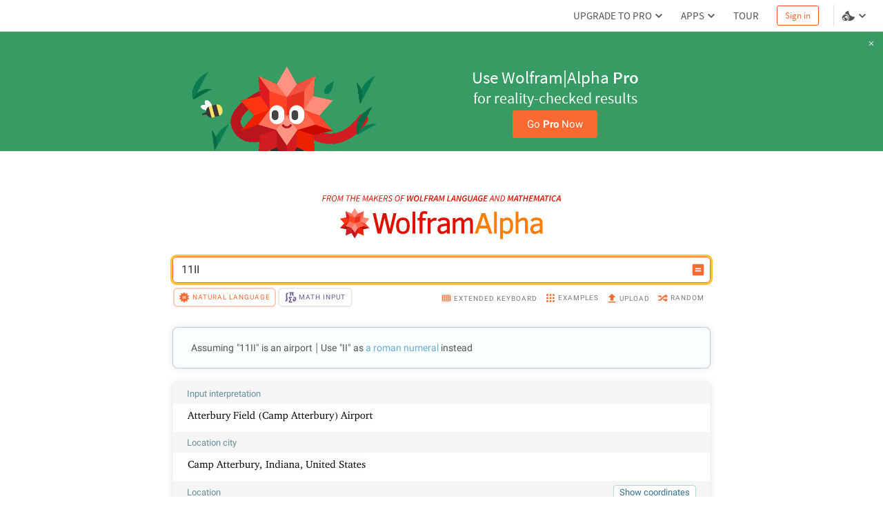

--- FILE ---
content_type: text/html; charset=utf-8
request_url: https://www.wolframalpha.com/n/v1/api/sourcer/?name=AirportData
body_size: 1643
content:
[{"name":"AirportData","value":{"primarySourceItems":[[{"type":"text","value":"Wolfram|Alpha Knowledgebase, 2020."}]],"title":"Airport data","items":[[{"type":"link","href":"http://www.azworldairports.com/cfm/homepage.cfm","inner":[{"type":"text","value":"A-Z Group Ltd. "},{"type":"italic","inner":[{"type":"text","value":"azworldairports.com."}]},{"type":"arrow"}]}],[{"type":"link","href":"http://www.airnav.com/airports/","inner":[{"type":"text","value":"AirNav, LLC. \"Airport Information.\" "},{"type":"italic","inner":[{"type":"text","value":"AirNav.com."}]},{"type":"arrow"}]}],[{"type":"link","href":"http://flightaware.com/live/","inner":[{"type":"text","value":"FlightAware. \"Live Flight Tracker.\" "},{"type":"italic","inner":[{"type":"text","value":"FlightAware."}]},{"type":"arrow"}]}],[{"type":"link","href":"http://www.tageo.com/index.htm","inner":[{"type":"text","value":"\"WorldWide Index.\" "},{"type":"italic","inner":[{"type":"text","value":"Tageo.com."}]},{"type":"arrow"}]}],[{"type":"link","href":"http://gc.kls2.com/","inner":[{"type":"text","value":"Swartz, K. L. "},{"type":"italic","inner":[{"type":"text","value":"Great Circle Mapper"}]},{"type":"arrow"}]}],[{"type":"link","href":"http://www.faa.gov/airports/","inner":[{"type":"text","value":"United States Department of Transportation. \"Airports.\" "},{"type":"italic","inner":[{"type":"text","value":"Federal Aviation Administration"}]},{"type":"text","value":". "},{"type":"arrow"}]}],[{"type":"link","href":"http://www.worldaerodata.com/","inner":[{"type":"text","value":"WorldAeroData.com. \"World Aeronautical Database.\" "},{"type":"italic","inner":[{"type":"text","value":"World Aero Data."}]},{"type":"arrow"}]}]]}}]

--- FILE ---
content_type: text/html; charset=utf-8
request_url: https://www.wolframalpha.com/n/v1/api/sourcer/?name=USStateData
body_size: 4026
content:
[{"name":"USStateData","value":{"primarySourceItems":[[{"type":"text","value":"Wolfram|Alpha Knowledgebase, 2020."}]],"title":"US state data","items":[[{"type":"link","href":"http://www.act.org/news/data/09/states.html","inner":[{"type":"text","value":"ACT, Inc. \"2009 Average ACT Scores by State.\" "},{"type":"italic","inner":[{"type":"text","value":"ACT News."}]},{"type":"arrow"}]}],[{"type":"link","href":"http://www.fhfa.gov/Default.aspx?Page=87","inner":[{"type":"text","value":"Federal Housing Finance Agency. \"Metropolitan Statistical Areas and Divisions through 2008Q4.\" "},{"type":"italic","inner":[{"type":"text","value":"House Price Indexes."}]},{"type":"arrow"}]}],[{"type":"link","href":"http://www.realtor.org/","inner":[{"type":"text","value":"National Association of Realtors. "},{"type":"italic","inner":[{"type":"text","value":"Realtor.org"}]},{"type":"text","value":". "},{"type":"arrow"}]}],[{"type":"link","href":"http://nces.ed.gov/programs/digest/d07/tables/dt07_137.asp","inner":[{"type":"text","value":"National Center for Education Statistics, United States. Department of Education. "},{"type":"italic","inner":[{"type":"text","value":"Digest of Education Statistics."}]},{"type":"arrow"}]}],[{"type":"link","href":"http://nces.ed.gov/programs/digest/d09/tables/dt09_146.asp","inner":[{"type":"text","value":"National Center for Education Statistics, United States Department of Education. \"Table 146. SAT Mean Scores of College-Bound Seniors and Percentage of Graduates Taking SAT, by State or Jurisdiction: Selected Years, 1987-88 through 2008-09.\" "},{"type":"italic","inner":[{"type":"text","value":"Digest of Education Statistics."}]},{"type":"arrow"}]}],[{"type":"link","href":"http://nces.ed.gov/programs/stateprofiles/index.asp","inner":[{"type":"text","value":"National Center for Education Statistics, United States. Department of Education. "},{"type":"italic","inner":[{"type":"text","value":"State Education Data Profiles."}]},{"type":"arrow"}]}],[{"type":"link","href":"http://www.netstate.com/","inner":[{"type":"text","value":"NSTATE, LLC. "},{"type":"italic","inner":[{"type":"text","value":"NETSTATE.COM."}]},{"type":"arrow"}]}],[{"type":"text","value":"Shearer, B. F. and B. S. Shearer. "},{"type":"italic","inner":[{"type":"text","value":"State Names, Seals, Flags, and Symbols: A Historical Guide."}]},{"type":"text","value":" (3rd ed.) Greenwood Press, 2002. "}],[{"type":"link","href":"http://factfinder.census.gov/servlet/DatasetMainPageServlet?_lang=en&amp;_ts=256478055812&amp;_ds_name=ACS_2007_3YR_G00_&amp;_program=","inner":[{"type":"text","value":"United States Census Bureau. \"2005-2007 American Community Survey 3‐Year Estimates.\" "},{"type":"italic","inner":[{"type":"text","value":"American FactFinder."}]},{"type":"arrow"}]}],[{"type":"link","href":"http://www.census.gov/compendia/statab/","inner":[{"type":"text","value":"United States Census Bureau. \"The 2009 Statistical Abstract.\" "},{"type":"italic","inner":[{"type":"text","value":"The National Data Book."}]},{"type":"arrow"}]}],[{"type":"link","href":"http://www.census.gov/const/www/newressalesindex.html","inner":[{"type":"text","value":"United States Census Bureau. \"Quarterly Sales by Price and Financing.\" "},{"type":"italic","inner":[{"type":"text","value":"New Residential Sales Index."}]},{"type":"arrow"}]}],[{"type":"text","value":"United States Census Bureau. "},{"type":"italic","inner":[{"type":"text","value":"State and Metropolitan Area Data Book: 2006."}]},{"type":"text","value":" (6th ed.) Bureau of Census, 2006. "}],[{"type":"link","href":"http://bjsdata.ojp.usdoj.gov/dataonline/","inner":[{"type":"text","value":"United States Department of Justice, Bureau of Justice Statistics. "},{"type":"italic","inner":[{"type":"text","value":"Crime and Justice Data Online"}]},{"type":"text","value":". "},{"type":"arrow"}]}],[{"type":"link","href":"http://www.wikipedia.org/","inner":[{"type":"text","value":"The Wikimedia Foundation, Inc. "},{"type":"italic","inner":[{"type":"text","value":"Wikipedia."}]},{"type":"arrow"}]}]]}}]

--- FILE ---
content_type: text/html; charset=utf-8
request_url: https://www.wolframalpha.com/n/v1/api/sourcer/?name=WeatherData
body_size: 2843
content:
[{"name":"WeatherData","value":{"primarySourceItems":[[{"type":"text","value":"Wolfram|Alpha Knowledgebase, 2020."}],[{"type":"link","href":"http://reference.wolfram.com/language/ref/WeatherData.html","inner":[{"type":"text","value":"Wolfram Language WeatherData. "},{"type":"arrow"}]}]],"title":"Weather data","items":[[{"type":"link","href":"http://www.wxqa.com/","inner":[{"type":"text","value":"Chadwick, R. "},{"type":"italic","inner":[{"type":"text","value":"Citizen Weather Observer Program."}]},{"type":"arrow"}]}],[{"type":"link","href":"http://www.weatheroffice.gc.ca/canada_e.html","inner":[{"type":"text","value":"Environment Canada, Government of Canada. "},{"type":"italic","inner":[{"type":"text","value":"Weatheroffice"}]},{"type":"text","value":". "},{"type":"arrow"}]}],[{"type":"link","href":"http://www.ecmwf.int/","inner":[{"type":"text","value":"European Centre for Medium‐Range Weather Forecasts. "},{"type":"italic","inner":[{"type":"text","value":"ECMWF."}]},{"type":"arrow"}]}],[{"type":"link","href":"http://www.metoffice.gov.uk/weather/","inner":[{"type":"text","value":"Met Office. "},{"type":"italic","inner":[{"type":"text","value":"Weather"}]},{"type":"text","value":". "},{"type":"arrow"}]}],[{"type":"link","href":"http://www.nws.noaa.gov/","inner":[{"type":"text","value":"National Oceanic and Atmospheric Administration. "},{"type":"italic","inner":[{"type":"text","value":"National Weather Service."}]},{"type":"arrow"}]}],[{"type":"link","href":"http://madis.noaa.gov/","inner":[{"type":"text","value":"National Oceanic and Atmospheric Administration, United States Department of Commerce. "},{"type":"italic","inner":[{"type":"text","value":"Meteorological Assimilation Data Ingest System"}]},{"type":"text","value":". "},{"type":"arrow"}]}],[{"type":"link","href":"http://www.ncdc.noaa.gov/oa/climate/isd/index.php?name=products","inner":[{"type":"text","value":"United States National Climatic Data Center, National Oceanic and Atmospheric Administration. \"Global Surface Summary of Day.\" "},{"type":"italic","inner":[{"type":"text","value":"Integrated Surface Database."}]},{"type":"arrow"}]}],[{"type":"link","href":"http://www.unidata.ucar.edu/","inner":[{"type":"text","value":"University Corporation for Atmospheric Research. "},{"type":"italic","inner":[{"type":"text","value":"Unidata."}]},{"type":"arrow"}]}],[{"type":"link","href":"http://motherlode.ucar.edu/decoded/netcdf/surface/synoptic/","inner":[{"type":"text","value":"University Corporation for Atmospheric Research. "},{"type":"italic","inner":[{"type":"text","value":"Synoptic"}]},{"type":"text","value":". "},{"type":"arrow"}]}],[{"type":"link","href":"http://www.wmo.int/pages/themes/weather/index_en.html","inner":[{"type":"text","value":"World Meteorological Organization. "},{"type":"italic","inner":[{"type":"text","value":"Weather"}]},{"type":"text","value":". "},{"type":"arrow"}]}]]}}]

--- FILE ---
content_type: text/html; charset=utf-8
request_url: https://www.wolframalpha.com/n/v1/api/sourcer/?name=OpenStreetMap
body_size: 622
content:
[{"name":"OpenStreetMap","value":{"primarySourceItems":[],"title":"Mapping data","items":[[{"type":"link","href":"http://www.vliz.be/vmdcdata/vlimar/index.php","inner":[{"type":"text","value":"Flanders Marine Data Centre. "},{"type":"italic","inner":[{"type":"text","value":"VLIMAR, the VLIZ Marine Gazetteer."}]},{"type":"arrow"}]}],[{"type":"link","href":"http://www.gadm.org/","inner":[{"type":"text","value":"Hijmans, R., et al. "},{"type":"italic","inner":[{"type":"text","value":"Global Administrative Areas (GADM). "}]},{"type":"arrow"}]}],[{"type":"link","href":"http://www.openstreetmap.org/","inner":[{"type":"text","value":"OpenStreetMap (CC-BY-SA). "},{"type":"arrow"}]}]]}}]